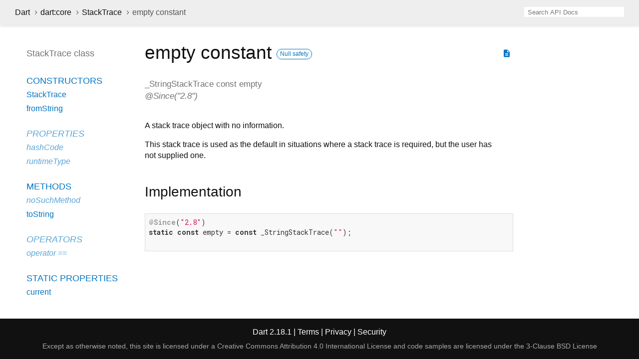

--- FILE ---
content_type: text/html
request_url: https://api.dart.dev/stable/2.18.1/dart-core/StackTrace/empty-constant.html
body_size: 1879
content:
<!DOCTYPE html>
<html lang="en">
<head>
  <meta charset="utf-8">
  <meta http-equiv="X-UA-Compatible" content="IE=edge">
  <meta name="viewport" content="width=device-width, height=device-height, initial-scale=1, user-scalable=no">
  <meta name="description" content="API docs for the empty constant from the StackTrace class, for the Dart programming language.">
  <title>empty constant - StackTrace class - dart:core library - Dart API</title>
  <link rel="canonical" href="https://api.dart.dev/">


  
  <link rel="preconnect" href="https://fonts.gstatic.com">
  <link href="https://fonts.googleapis.com/css2?family=Roboto+Mono:ital,wght@0,300;0,400;0,500;0,700;1,400&amp;display=swap" rel="stylesheet">
  <link href="https://fonts.googleapis.com/icon?family=Material+Icons" rel="stylesheet">
  
  <link rel="stylesheet" href="../../static-assets/github.css?v1">
  <link rel="stylesheet" href="../../static-assets/styles.css?v1">
  <link rel="icon" href="../../static-assets/favicon.png?v1">

  
<!-- Google tag (gtag.js) -->
<script async src="https://www.googletagmanager.com/gtag/js?id=G-VVQ8908SJ5"></script>
<script>
window.dataLayer = window.dataLayer || [];
function gtag(){dataLayer.push(arguments);}
gtag('js', new Date());

gtag('config', 'G-VVQ8908SJ5');
</script>
<link rel="preconnect" href="https://fonts.googleapis.com">
<link rel="preconnect" href="https://fonts.gstatic.com" crossorigin>
<link rel="preload" href="https://fonts.googleapis.com/css2?family=Google+Sans+Text:wght@400&family=Google+Sans:wght@500&display=swap" as="style">
<link rel="stylesheet" href="https://fonts.googleapis.com/css2?family=Google+Sans+Text:wght@400&family=Google+Sans:wght@500&display=swap">
<link rel="stylesheet" href="https://www.gstatic.com/glue/cookienotificationbar/cookienotificationbar.min.css">
</head>


<body data-base-href="../../" data-using-base-href="false">

<div id="overlay-under-drawer"></div>

<header id="title">
  <button id="sidenav-left-toggle" type="button">&nbsp;</button>
  <ol class="breadcrumbs gt-separated dark hidden-xs">
    <li><a href="../../index.html">Dart</a></li>
    <li><a href="../../dart-core/dart-core-library.html">dart:core</a></li>
    <li><a href="../../dart-core/StackTrace-class.html">StackTrace</a></li>
    <li class="self-crumb">empty constant</li>
  </ol>
  <div class="self-name">empty</div>
  <form class="search navbar-right" role="search">
    <input type="text" id="search-box" autocomplete="off" disabled class="form-control typeahead" placeholder="Loading search...">
  </form>
</header>

<main>


  <div id="dartdoc-main-content" class="main-content">
      <div>
  <div id="external-links" class="btn-group"><a title="View source code" class="source-link" href="https://github.com/dart-lang/sdk/blob/c42a304ce78f37b717cc055abc503023871a7013/sdk/lib/core/stacktrace.dart#L20"><i class="material-icons">description</i></a></div>
<h1><span class="kind-property">empty</span> constant 
    <a href="https://dart.dev/null-safety" class="feature feature-null-safety" title="Supports the null safety language feature.">Null safety</a>
</h1></div>

        <section class="multi-line-signature">
          _StringStackTrace
          const <span class="name ">empty</span>
          <div class="features">@Since("2.8")</div>

        </section>
        
<section class="desc markdown">
  <p>A stack trace object with no information.</p>
<p>This stack trace is used as the default in situations where
a stack trace is required, but the user has not supplied one.</p>
</section>

        
<section class="summary source-code" id="source">
  <h2><span>Implementation</span></h2>
  <pre class="language-dart"><code class="language-dart">@Since("2.8")
static const empty = const _StringStackTrace("");

</code></pre>
</section>


  </div> <!-- /.main-content -->

  <div id="dartdoc-sidebar-left" class="sidebar sidebar-offcanvas-left">
    <header id="header-search-sidebar" class="hidden-l">
  <form class="search-sidebar" role="search">
    <input type="text" id="search-sidebar" autocomplete="off" disabled class="form-control typeahead" placeholder="Loading search...">
  </form>
</header>

<ol class="breadcrumbs gt-separated dark hidden-l" id="sidebar-nav">
  <li><a href="../../index.html">Dart</a></li>
  <li><a href="../../dart-core/dart-core-library.html">dart:core</a></li>
  <li><a href="../../dart-core/StackTrace-class.html">StackTrace</a></li>
  <li class="self-crumb">empty constant</li>
</ol>


    <h5>StackTrace class</h5>
    <ol>

        <li class="section-title"><a href="../../dart-core/StackTrace-class.html#constructors">Constructors</a></li>
          <li><a href="../../dart-core/StackTrace/StackTrace.html">StackTrace</a></li>
          <li><a href="../../dart-core/StackTrace/StackTrace.fromString.html">fromString</a></li>


    <li class="section-title inherited">
      <a href="../../dart-core/StackTrace-class.html#instance-properties">Properties</a>
    </li>
    <li class="inherited"><a href="../../dart-core/Object/hashCode.html">hashCode</a></li>
    <li class="inherited"><a href="../../dart-core/Object/runtimeType.html">runtimeType</a></li>

    <li class="section-title"><a href="../../dart-core/StackTrace-class.html#instance-methods">Methods</a></li>
    <li class="inherited"><a href="../../dart-core/Object/noSuchMethod.html">noSuchMethod</a></li>
    <li><a href="../../dart-core/StackTrace/toString.html">toString</a></li>

    <li class="section-title inherited"><a href="../../dart-core/StackTrace-class.html#operators">Operators</a></li>
    <li class="inherited"><a href="../../dart-core/Object/operator_equals.html">operator ==</a></li>


        <li class="section-title"><a href="../../dart-core/StackTrace-class.html#static-properties">Static properties</a></li>
          <li><a href="../../dart-core/StackTrace/current.html">current</a></li>


        <li class="section-title"><a href="../../dart-core/StackTrace-class.html#constants">Constants</a></li>
          <li><a href="../../dart-core/StackTrace/empty-constant.html">empty</a></li>
</ol>

  </div><!--/.sidebar-offcanvas-->

  <div id="dartdoc-sidebar-right" class="sidebar sidebar-offcanvas-right">
  </div><!--/.sidebar-offcanvas-->

</main>

<footer>
  <span class="no-break">
    Dart
      2.18.1
  </span>
  <span class="glue-footer">
    <span class="no-break">
      | <a href="https://dart.dev/terms" title="Terms of use">Terms</a>
    </span>
    <span class="no-break">
      | <a href="https://policies.google.com/privacy" target="_blank" rel="noopener" title="Privacy policy" class="no-automatic-external">Privacy</a>
    </span>
    <span class="no-break">
      | <a href="https://dart.dev/security" title="Security philosophy and practices">Security</a>
    </span>

    <div class="copyright" style="font-size: 0.9em; color: darkgrey; margin-top: 0.5em;">
      Except as otherwise noted, this site is licensed under a
      <a style="color: darkgrey;" href="https://creativecommons.org/licenses/by/4.0/">
        Creative Commons Attribution 4.0 International License</a>
      and code samples are licensed under the
      <a style="color: darkgrey;" href="https://opensource.org/licenses/BSD-3-Clause" class="no-automatic-external">
        3-Clause BSD License</a>
    </div>
  </span>
</footer>



<script src="../../static-assets/highlight.pack.js?v1"></script>
<script src="../../static-assets/docs.dart.js"></script>










<button aria-hidden="true" class="glue-footer__link glue-cookie-notification-bar-control">
  Cookies management controls
</button>
<script src="https://www.gstatic.com/glue/cookienotificationbar/cookienotificationbar.min.js" data-glue-cookie-notification-bar-category="2B">
</script>
    </body></html>